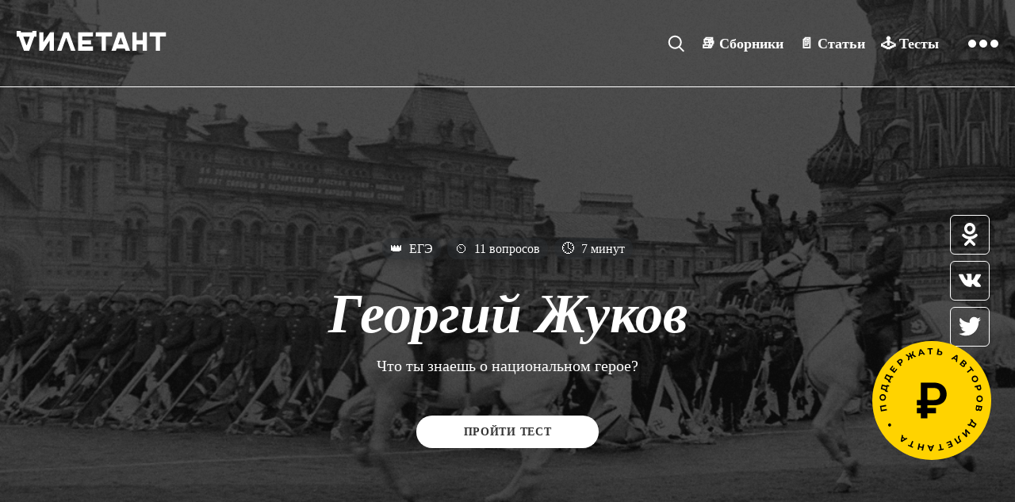

--- FILE ---
content_type: text/html; charset=UTF-8
request_url: https://diletant.media/state_exam/45295672/
body_size: 21857
content:
<!DOCTYPE html>
<html lang="ru">
<head><script data-skip-moving=true>(function(w,d,s,l,i){w[l]=w[l]||[];w[l].push({'gtm.start':
                new Date().getTime(),event:'gtm.js'});var f=d.getElementsByTagName(s)[0],
            j=d.createElement(s),dl=l!='dataLayer'?'&l='+l:'';j.async=true;j.src=
            'https://www.googletagmanager.com/gtm.js?id='+i+dl;f.parentNode.insertBefore(j,f);
        })(window,document,'script','dataLayer','GTM-MHNS796');</script><script src="https://yastatic.net/pcode/adfox/header-bidding.js" data-skip-moving="true"></script>
<script data-skip-moving="true">
    const adfoxBiddersMap = {
        'betweenDigital': '823827',
        'myTarget': '793069',
        'alfasense': '1140417'
    };
    var adUnits = [
       {
            code: 'adfox_1480668841618',
            sizes: [[ 240, 400 ]],
            bids: [
                {
                    bidder: 'betweenDigital',
                    params: {
                        placementId: 2689742
                    }
                },
                {
                    bidder: 'myTarget',
                    params: {
                        placementId: 221454
                    }
                }
            ]
        }      
    ];
    var userTimeout = 1000;
    window.YaHeaderBiddingSettings = {
        biddersMap: adfoxBiddersMap,
        adUnits: adUnits,
        timeout: userTimeout
    };
</script>
<script src="https://yastatic.net/pcode/adfox/loader.js" crossorigin="anonymous" data-skip-moving="true"></script>
    <title>Георгий Жуков</title>
    <meta http-equiv="Content-Type" content="text/html; charset=UTF-8" />
<meta name="keywords" content="жуков, генерал, вов, война, армия, сражения" />
<meta name="description" content="Что ты знаешь о национальном герое?" />
<link href="/bitrix/js/main/core/css/core.min.css?14545769192854" type="text/css" rel="stylesheet" />

<script type="text/javascript" data-skip-moving="true">(function(w, d, n) {var cl = "bx-core";var ht = d.documentElement;var htc = ht ? ht.className : undefined;if (htc === undefined || htc.indexOf(cl) !== -1){return;}var ua = n.userAgent;if (/(iPad;)|(iPhone;)/i.test(ua)){cl += " bx-ios";}else if (/Android/i.test(ua)){cl += " bx-android";}cl += (/(ipad|iphone|android|mobile|touch)/i.test(ua) ? " bx-touch" : " bx-no-touch");cl += w.devicePixelRatio && w.devicePixelRatio >= 2? " bx-retina": " bx-no-retina";var ieVersion = -1;if (/AppleWebKit/.test(ua)){cl += " bx-chrome";}else if ((ieVersion = getIeVersion()) > 0){cl += " bx-ie bx-ie" + ieVersion;if (ieVersion > 7 && ieVersion < 10 && !isDoctype()){cl += " bx-quirks";}}else if (/Opera/.test(ua)){cl += " bx-opera";}else if (/Gecko/.test(ua)){cl += " bx-firefox";}if (/Macintosh/i.test(ua)){cl += " bx-mac";}ht.className = htc ? htc + " " + cl : cl;function isDoctype(){if (d.compatMode){return d.compatMode == "CSS1Compat";}return d.documentElement && d.documentElement.clientHeight;}function getIeVersion(){if (/Opera/i.test(ua) || /Webkit/i.test(ua) || /Firefox/i.test(ua) || /Chrome/i.test(ua)){return -1;}var rv = -1;if (!!(w.MSStream) && !(w.ActiveXObject) && ("ActiveXObject" in w)){rv = 11;}else if (!!d.documentMode && d.documentMode >= 10){rv = 10;}else if (!!d.documentMode && d.documentMode >= 9){rv = 9;}else if (d.attachEvent && !/Opera/.test(ua)){rv = 8;}if (rv == -1 || rv == 8){var re;if (n.appName == "Microsoft Internet Explorer"){re = new RegExp("MSIE ([0-9]+[\.0-9]*)");if (re.exec(ua) != null){rv = parseFloat(RegExp.$1);}}else if (n.appName == "Netscape"){rv = 11;re = new RegExp("Trident/.*rv:([0-9]+[\.0-9]*)");if (re.exec(ua) != null){rv = parseFloat(RegExp.$1);}}}return rv;}})(window, document, navigator);</script>


<link href="/bitrix/cache/css/s1/diletant/template_5662bb63fa69577f909eebc499661760/template_5662bb63fa69577f909eebc499661760_v1.css?1758489952365601" type="text/css"  data-template-style="true" rel="stylesheet" />







<meta name="viewport" content="width=device-width, initial-scale=1, shrink-to-fit=no">
<meta http-equiv="x-ua-compatible" content="ie=edge">
<meta name="format-detection" content="telephone=no">
<link rel="apple-touch-icon" sizes="57x57" href="/local/templates/diletant/favicon/apple-icon-57x57.png">
<link rel="apple-touch-icon" sizes="60x60" href="/local/templates/diletant/favicon/apple-icon-60x60.png">
<link rel="apple-touch-icon" sizes="72x72" href="/local/templates/diletant/favicon/apple-icon-72x72.png">
<link rel="apple-touch-icon" sizes="76x76" href="/local/templates/diletant/favicon/apple-icon-76x76.png">
<link rel="apple-touch-icon" sizes="114x114" href="/local/templates/diletant/favicon/apple-icon-114x114.png">
<link rel="apple-touch-icon" sizes="120x120" href="/local/templates/diletant/favicon/apple-icon-120x120.png">
<link rel="apple-touch-icon" sizes="144x144" href="/local/templates/diletant/favicon/apple-icon-144x144.png">
<link rel="apple-touch-icon" sizes="152x152" href="/local/templates/diletant/favicon/apple-icon-152x152.png">
<link rel="apple-touch-icon" sizes="180x180" href="/local/templates/diletant/favicon/apple-icon-180x180.png">
<link rel="icon" type="image/png" sizes="192x192" href="/local/templates/diletant/favicon/android-icon-192x192.png">
<link rel="icon" type="image/png" sizes="32x32" href="/local/templates/diletant/favicon/favicon-32x32.png">
<link rel="icon" type="image/png" sizes="96x96" href="/local/templates/diletant/favicon/favicon-96x96.png">
<link rel="icon" type="image/png" sizes="16x16" href="/local/templates/diletant/favicon/favicon-16x16.png">
<meta name="theme-color" content="#ffffff">
<meta name="msapplication-TileColor" content="#ffffff">
<meta name="msapplication-TileImage" content="/local/templates/diletant/favicon/ms-icon-144x144.png">
<link rel="canonical" href="https://diletant.media/state_exam/45295672/" />
<link rel="preload" href="/local/templates/diletant/fonts/TinosRegular.woff" as="font" crossorigin="anonymous" />
<meta property="og:url" content="https://diletant.media/state_exam/45295672/">
<meta property="og:site_name" content="diletant.media">
<meta property="og:title" content="Георгий Жуков">
<meta property="og:description" content="Что ты знаешь о национальном герое?">
<meta property="og:image" content="https://diletant.media/upload/iblock/7d2/7d25628cceca67d00eebac222ba362d5.webp">
<meta property="og:image:width" content="1200">
<meta property="og:image:height" content="600">
<meta property="og:type" content="article">
<meta property="fb:admins" content="100002243378463">
<meta property="vk:app_id" content="4978173">
<meta name="twitter:card" content="summary_large_image">
<meta name="twitter:site" content="@Diletant_media">
<meta name="twitter:creator" content="@Diletant_media">



</head>
<body>
	<!-- Google Tag Manager (noscript) -->
	<noscript><iframe src="https://www.googletagmanager.com/ns.html?id=GTM-MHNS796" height="0" width="0" style="display:none;visibility:hidden"></iframe></noscript>
	<!-- End Google Tag Manager (noscript) -->
	<div id="panel"></div>
	<div class="site-wrapper padBot0">
		<!-- HEADER HOME -->
        <header class="header-main js-header-main" id="header">
    			<div class="header-main__section header-main__section_logo">
    				<a href="/" class="header-main__logo">
    					<svg>
    						<use x="0" y="0" xlink:href="#logo-home" />
    					</svg>
    				</a>
    			</div>

            <div class="header-main__section header-main__section_full header-main__section_news js-header-news">
	<div class="top-today ">
		<a href="/news/45389904/" class="top-today__link">
			<div class="top-today__img-wrap">
				<img src="/upload/resize_cache/iblock/5fe/80_80_2/5fe5b4203d24074a92f2cef022240874.webp" alt="" class="top-today__img">
			</div>
			<div class="top-today__content">
				<header class="top-today__head">
											<span class="top-today__category">Новости</span>
						<span class="top-today__published">15.01.2026</span>
									</header>

				<p class="top-today__text">
					<span class="top-today__label">Новые «Дилетантские чтения» состоятся 17 февраля</span>
				</p>
			</div>
		</a>
	</div>

	<div class="header-main-2lvl">
		<div class="header-main-2lvl__section">
							<a href="/sborniki/45389562/" class="header-main-2lvl__digest-link">
					<div class="header-main-2lvl__digest-title">Сборник</div>
					<p class="header-main-2lvl__digest-theme">Пираты</p>

					<div class="header-main-2lvl__digest-bg" style="background-image: linear-gradient(rgba(0, 0, 0, 0.6), rgba(0, 0, 0, 0.6)), url(/upload/resize_cache/iblock/cdd/422_122_2/cdd708cf6ccc2d349226efa710b9ef31.webp);"></div>
				</a>
					</div>
		<div class="header-main-2lvl__section">
			<div class="top-today top-today_2lvl">
				<a href="/news/45389104/" class="top-today__link">
					<div class="top-today__img-wrap">
						<img src="/upload/resize_cache/iblock/b65/80_80_2/b65ada5ffc55f4345813a5ed2ab96026.webp" alt="Британский музей собирает пожертвования, чтобы выкупить кулон эпохи Тюдоров" class="top-today__img">
					</div>
					<div class="top-today__content">
						<header class="top-today__head">
							<span class="top-today__category">Новости</span>
							<span class="top-today__published">10.12.2025</span>
						</header>

						<p class="top-today__text">
							<span class="top-today__label">Британский музей собирает пожертвования, чтобы выкупить кулон эпохи Тюдоров</span>
						</p>
					</div>
				</a>
			</div>
		</div>
		<div class="header-main-2lvl__section">
			<div class="top-today top-today_2lvl">
				<a href="/news/45389103/" class="top-today__link">
					<div class="top-today__img-wrap">
						<img src="/upload/resize_cache/iblock/b62/80_80_2/b624a95b0ce3aa5fa635c0f8924cbe1a.webp" alt="Отреставрированы выдающиеся фрески XIV века " class="top-today__img">
					</div>
					<div class="top-today__content">
						<header class="top-today__head">
							<span class="top-today__category">Новости</span>
							<span class="top-today__published">09.12.2025</span>
						</header>

						<p class="top-today__text">
							<span class="top-today__label">Отреставрированы выдающиеся фрески XIV века </span>
						</p>
					</div>
				</a>
			</div>
		</div>
	</div>
</div>

            <div class="header-main__section header-main__section_nav">
	<form method="post" action="/kartoteka/">
		<input type="hidden" name="what" value="">
	</form>
	<!-- MAIN NAV -->
	<div class="main-nav__wrapper">
		<a href="/search/" class="main-nav__link main-nav__link_search">
		   <span class="search-icon">
				<svg width="22" height="22" viewBox="0 0 22 22" fill="white" xmlns="http://www.w3.org/2000/svg"><path fill-rule="evenodd" clip-rule="evenodd" d="M2.79347 9.24636C2.79347 5.68252 5.68253 2.79346 9.24637 2.79346C12.8102 2.79346 15.6993 5.68252 15.6993 9.24636C15.6993 11.0865 14.929 12.7468 13.6933 13.9223C13.6541 13.9514 13.6165 13.9837 13.5809 14.0193C13.5655 14.0347 13.5507 14.0505 13.5365 14.0667C12.3963 15.0822 10.8934 15.6993 9.24637 15.6993C5.68253 15.6993 2.79347 12.8102 2.79347 9.24636ZM14.2254 16.078C12.8288 17.0975 11.1079 17.6993 9.24637 17.6993C4.57796 17.6993 0.793472 13.9148 0.793472 9.24636C0.793472 4.57795 4.57796 0.793457 9.24637 0.793457C13.9148 0.793457 17.6993 4.57795 17.6993 9.24636C17.6993 11.3322 16.9438 13.2415 15.6916 14.7157L20.4752 19.4994C20.8657 19.8899 20.8657 20.5231 20.4752 20.9136C20.0847 21.3041 19.4515 21.3041 19.061 20.9136L14.2254 16.078Z"></path></svg>
		   		<span class="main-nav__label">Поиск</span>
			</span>
		</a>
		<nav class="main-nav">
			<ul class="main-nav__inner">
				<li class="main-nav__item">
					<a href="/kartoteka/" class="main-nav__link main-nav__link_collections"
					   data-post="compilation">&#x1F4DA;&nbsp;<span class="main-nav__label">Сборники</span>
					</a>
				</li>
				<li class="main-nav__item">
					<a href="/kartoteka/" class="main-nav__link main-nav__link_articles"
					   data-post="article">&#x1F4C4;&nbsp;<span class="main-nav__label">Статьи</span>
					</a>
				</li>
				<li class="main-nav__item">
					<a href="/kartoteka/" class="main-nav__link main-nav__link_tests"
					   data-post="test">🕹️&nbsp;<span class="main-nav__label">Тесты</span>
					</a>
				</li>
			</ul>
		</nav>
	</div>
	<!-- /MAIN NAV -->

	<!-- EXTRA NAV -->
	<span class="extra-nav js-extra-nav">
		<span class="extra-nav__controls js-extra-nav-controls">
			<span class="extra-nav__dots">
				<span class="extra-nav__dots-item"></span>
				<span class="extra-nav__dots-item"></span>
				<span class="extra-nav__dots-item"></span>
			</span>
			<span class="extra-nav__close-btn"></span>
		</span>

		<div class="extra-nav__list">
			<div class="extra-nav__list-inner">
				<div class="extra-nav__list-section">
					<div class="extra-nav__list-item visible-mobile">
						<a href="/kartoteka/" class="extra-nav__list-link"
						   data-post="compilation">&#x1F4DA;&nbsp;<span class="extra-nav__list-label">Сборники</span>
						</a>
					</div>
					<div class="extra-nav__list-item visible-mobile">
						<a href="/kartoteka/" class="extra-nav__list-link"
						   data-post="article">&#x1F4C4;&nbsp;<span class="extra-nav__list-label">Статьи</span>
						</a>
					</div>
					<div class="extra-nav__list-item visible-mobile">
						<a href="/kartoteka/" class="extra-nav__list-link"
						   data-post="test">🕹️&nbsp;<span class="extra-nav__list-label">Тесты</span>
						</a>
					</div>
					<div class="extra-nav__list-item visible-mobile">
						<a href="/magazine/" class="extra-nav__list-link">&#x1F4D6;&nbsp;<span
								class="extra-nav__list-label">Журнал</span></a>
					</div>
					<div class="extra-nav__list-item visible-mobile">
						<a href="/kartoteka/" class="extra-nav__list-link">🗄️&nbsp;<span
								class="extra-nav__list-label">Картотека</span></a>
					</div>
				</div>

				<div class="extra-nav__list-section">
					<div class="extra-nav__list-item hide-mobile">
						<a href="/magazine/" class="extra-nav__list-link">&#x1F4D6;&nbsp;<span
								class="extra-nav__list-label">Журнал</span></a>
					</div>
					<div class="extra-nav__list-item hide-mobile">
						<a href="/kartoteka/" class="extra-nav__list-link">🗄️&nbsp;<span
								class="extra-nav__list-label">Картотека</span></a>
					</div>
					<div class="extra-nav__list-item">
						<a href="/info/" class="extra-nav__list-link">
							<span class="extra-nav__list-label">Информация</span>
						</a>
					</div>
					<div class="extra-nav__list-item">
						<a href="/ad/" class="extra-nav__list-link">
							<span class="extra-nav__list-label">Реклама</span>
						</a>
					</div>
				</div>
			</div>
		</div>
	</span>
	<!-- /EXTRA NAV -->
</div>

    	</header>
	<!-- /HEADER HOME -->


<div class="main main_transparent padBot0">
    <!-- TEST DESCRIPTION -->
    <section class="test-desc header-padding" style="background-image: linear-gradient(rgba(0, 0, 0, 0.6), rgba(0, 0, 0, 0.6)), url(/upload/iblock/7d2/7d25628cceca67d00eebac222ba362d5.webp); opacity: 1;">
        <div class="container">
            <div class="test-desc__inner">
                <header class="article-labels">
                    <div class="article-labels__inner article-labels__inner_center">
                                                    <a href="#" class="article-labels__item">
                                <span class="article-labels__icon">&#x1F451;</span>&nbsp;ЕГЭ                            </a>
                        
                                                <span class="article-labels__item">
              <span class="article-labels__icon">&#x23f2;</span>&nbsp;11&nbsp;вопросов                            </span>
                        
                                                <span class="article-labels__item">
              <span class="article-labels__icon">&#x1F553;</span>&nbsp;7&nbsp;минут                            </span>
                                            </div>
                </header>

                <h1 class="test-desc__title">Георгий Жуков</h1>

                                <div class="test-desc__text">
                    <p>Что ты знаешь о национальном герое?</p>
                </div>
                
                                <a href="/state_exam/45295672/pass/" class="test-desc__button js-start-button">Пройти тест</a>
                
                <div class="test-desc__extra">
                    <div class="test-desc__social">
                        <p class="test-desc__share-text test-desc__share-text_start">Поделиться <span class="test-desc__share-label">результатом:</span></p>

                        <ul class="socials-list socials-list_sticky">
                            <li class="socials-list__item">
                                <a href="#" class="socials-list__link" target="_blank" onclick="Share.odnoklassniki('https://diletant.media/state_exam/45295672/','Георгий Жуков');">
                                    <svg class="socials-list__logo">
                                        <use x="0" y="0" xlink:href="#odno-icon"></use>
                                    </svg>
                                </a>
                            </li>
                            <li class="socials-list__item">
                                <a href="#" class="socials-list__link" target="_blank" onclick="Share.vkontakte('https://diletant.media/state_exam/45295672/','Георгий Жуков https://diletant.media/state_exam/45295672/','https://diletant.media/upload/iblock/7d2/7d25628cceca67d00eebac222ba362d5.webp',''); return false;">
                                    <svg class="socials-list__logo">
                                        <use x="0" y="0" xlink:href="#vk-icon"></use>
                                    </svg>
                                </a>
                            </li>
							<!--
                            <li class="socials-list__item">
                                <a href="#" class="socials-list__link" target="_blank" onclick="Share.facebook('https://diletant.media/state_exam/45295672/','Георгий Жуков https://diletant.media/state_exam/45295672/','https://diletant.media/upload/iblock/7d2/7d25628cceca67d00eebac222ba362d5.webp','');">
                                    <svg class="socials-list__logo">
                                        <use x="0" y="0" xlink:href="#fb-icon"></use>
                                    </svg>
                                </a>
                            </li>
							-->
                            <li class="socials-list__item">
                                <a href="#" class="socials-list__link" target="_blank" onclick="Share.twitter('https://diletant.media/state_exam/45295672/','Георгий Жуков');">
                                    <svg class="socials-list__logo">
                                        <use x="0" y="0" xlink:href="#twitter-icon"></use>
                                    </svg>
                                </a>
                            </li>
                        </ul>
                    </div>
                </div>
            </div>
        </div>
    </section>
    <!-- /TEST DESCRIPTION -->
</div>

<script type="application/ld+json">
	{
	"@context": "http://schema.org/",
	"@type": "Article",
	"name": "Георгий Жуков",
	"description": "Что ты знаешь о национальном герое?",
	"url": "https://diletant.media/state_exam/45295672/",
	"articleBody": "Что ты знаешь о национальном герое?",
	"image": [
		"https://diletant.media/upload/iblock/7d2/7d25628cceca67d00eebac222ba362d5.webp"
	]
	}
</script>

	<!-- FOOTER MAIN -->
<footer class="footer-main footer-main_test">
	<section class="footer-main__section footer-main__section_data">
		<div class="container">
			<div class="footer-main__data-section footer-main__data-section_main">
				<a href="/" class="footer-main__logo">
					<svg>
						<use x="0" y="0" xlink:href="#logo-home" />
					</svg>
				</a>

				<p class="footer-main__socials-label">Мы&nbsp;в&nbsp;соцсетях:</p>

				<!-- SOCIALS LIST -->
				<ul class="socials-list socials-list_small">
					<li class="socials-list__item">
						<a href="https://ok.ru/diletant.media" class="socials-list__link" target="_blank">
							<svg class="socials-list__logo">
								<use x="0" y="0" xlink:href="#odno-icon" />
							</svg>
						</a>
					</li>
					<li class="socials-list__item">
						<a href="https://vk.com/diletant_media" class="socials-list__link" target="_blank">
							<svg class="socials-list__logo">
								<use x="0" y="0" xlink:href="#vk-icon" />
							</svg>
						</a>
					</li>
					<!--
					<li class="socials-list__item">
						<a href="https://www.facebook.com/diletant.media" class="socials-list__link" target="_blank">
							<svg class="socials-list__logo">
								<use x="0" y="0" xlink:href="#fb-icon" />
							</svg>
						</a>
					</li>
					-->
					<li class="socials-list__item">
						<a href="https://twitter.com/diletant_media" class="socials-list__link" target="_blank">
							<svg class="socials-list__logo">
								<use x="0" y="0" xlink:href="#twitter-icon" />
							</svg>
						</a>
					</li>
					<!--
					<li class="socials-list__item">
						<a href="https://www.instagram.com/diletant_media/" class="socials-list__link" target="_blank">
							<svg class="socials-list__logo">
								<use x="0" y="0" xlink:href="#insta-icon"></use>
							</svg>
						</a>
					</li>
					-->
					<li class="socials-list__item">
						<a href="https://t-do.ru/diletantmagazine" class="socials-list__link" target="_blank">
							<svg class="socials-list__logo">
								<use x="0" y="0" xlink:href="#tg-icon" />
							</svg>
						</a>
					</li>
					<!--
					<li class="socials-list__item">
						<a href="https://www.tiktok.com/@diletantmedia" class="socials-list__link" target="_blank">
							<svg class="socials-list__logo">
								<use x="0" y="0" xlink:href="#tiktok2" />
							</svg>
						</a>
					</li>
					-->
					<li class="socials-list__item">
						<a href="https://zen.yandex.ru/diletant.media" class="socials-list__link" target="_blank">
							<svg class="socials-list__logo">
								<use x="0" y="0" xlink:href="#yandex-zen" />
							</svg>
						</a>
					</li>
				</ul>
				<!-- /SOCIALS LIST -->
			</div>

			<div class="footer-main__data-section footer-main__data-section_data">
				<div class="footer-main__item-wrap">
					<div class="footer-main__item">
						<h4 class="footer-main__title">Рубрикатор</h4>

						<ul class="footer-nav-list">
							<li class="footer-nav-list__item">
								<a href="/kartoteka/?what=compilation" class="footer-nav-list__link">&#x1F4DA;&nbsp;сборники</a>
							</li>
							<li class="footer-nav-list__item">
								<a href="/kartoteka/?what=article" class="footer-nav-list__link">&#x1F4C4;&nbsp;статьи</a>
							</li>
							<li class="footer-nav-list__item">
								<a href="/kartoteka/?what=test" class="footer-nav-list__link">🕹️&nbsp;тесты</a>
							</li>
							<li class="footer-nav-list__item">
								<a href="/magazine/" class="footer-nav-list__link">&#x1F4D6;&nbsp;журнал</a>
							</li>
						</ul>
					</div>

					<div class="footer-main__item">
						<h4 class="footer-main__title">Контакты</h4>

						<ul class="footer-list">
							<li class="footer-list__item">
								<div>по&nbsp;вопросам подписки</div>
								<a href="mailto:podpiska@diletant.media" class="gold-link">podpiska@diletant.media</a>
							</li>
							<li class="footer-list__item">
								<div>по&nbsp;общим вопросам</div>
								<a href="mailto:info@diletant.media" class="gold-link">info@diletant.media</a>
							</li>
						</ul>
					</div>

					<div class="footer-main__item">
						<h4 class="footer-main__title">Информация</h4>

						<ul class="footer-list">
							<li class="footer-list__item">
								<a href="/info/#termsofuse" class="footer-list__link">пользовательское соглашение</a>
							</li>
							<li class="footer-list__item">
								<a href="/ad/" class="footer-list__link">реклама на&nbsp;сайте</a>
							</li>
						</ul>
					</div>
				</div>
			</div>
		</div>
	</section>

	<section class="footer-main__section footer-main__section_notice">
		<div class="container">
			<div id="comp_0f7c11d4c39f204098d63e0cbfb7af1d">
Нашли ошибку или опечатку ?<br/> Выделите ее и нажмите Ctrl+Enter

<a class="popup-modal mfp-hide" href="#error">Open modal</a>

<div id="error" class="modal modal--error mfp-hide">
	<div class="modal__top">
		<button class="modal__close-button popup-modal-dismiss mfp-close" href="#"></button>
	</div>
	<div class="modal__content">
		<p>году оценила напиток на 9,4 балла из 10. Сообщается, что его букет включает «ноты орехов</p>
		<form class="modal__error-form" action="/local/components/diletant/void/templates/find_error/ajax.php">
			<input type="text" name="comment" class="modal__input" placeholder="Комментарий">
			<button type="submit" class="modal__submit">Отправить</button>
			<input type="hidden" name="text">
			<input type="hidden" name="url">
		</form>
	</div>
</div></div>		</div>
	</section>
    	<section class="footer-main__section footer-main__section_copyrights">
		<div class="container">
			<div class="footer-main__credits-section">
				<div class="footer-main__credits-item">
					<div class="footer-main__credits">
						<p>Свидетельство о&nbsp;регистрации СМИ Эл &#8470;ФС77-62623 выдано федеральной службой по&nbsp;надзору в&nbsp;сфере связи, информационных технологий и&nbsp;массовых коммуникаций (Роскомнадзор) 31.07.2015 При полном или частичном
							использовании материалов ссылка на&nbsp;&laquo;Дилетант&raquo; обязательна. Для сетевых изданий обязательна гиперссылка на&nbsp;сайт &laquo;Дилетант&raquo;&nbsp;&mdash; diletant.media. Разработано в <a href="https://nota.media/" style="color: #fff;">notamedia</a></p>
						<div class="footer-main__info">
							<p>Знак информационной продукции:</p>
							<span class="footer-main__info-logo"></span>
						</div>
						<div class="footer-main__contacts">
							<p>Главный редактор: Денис Алексеевич Загорский</p>
							<p>Контакты редакции:
								<a href="mailto:boss@diletant.media" class="footer-main__link">boss@diletant.media</a>,
								<a href="tel:+79856493346" class="footer-main__link">+7 (985) 649-33-46</a>
							</p>
							<p>Наименование учредителя: ООО «Образование - 21 век»</p>
						</div>
					</div>
				</div>

				<div class="footer-main__credits-item">
					<span class="footer-main__age-limit">16+</span>
				</div>
			</div>
		</div>
	</section>
	</div>
</footer>
<!-- /FOOTER MAIN -->
</div>
<!-- /WRAPPER -->


<div style="display: none;">
    <!DOCTYPE svg PUBLIC "-//W3C//DTD SVG 1.1//EN" "http://www.w3.org/Graphics/SVG/1.1/DTD/svg11.dtd"><svg xmlns="http://www.w3.org/2000/svg" xmlns:xlink="http://www.w3.org/1999/xlink"><symbol viewBox="22.76 23.76 1654.483 1654.48" id="audio" xmlns="http://www.w3.org/2000/svg"><g><path d="M850 23.839c-7.149 0-14.194-.178-21.295 0C381.696 35.157 22.76 401.325 22.76 851.032c0 456.855 370.376 827.209 827.241 827.209 456.873 0 827.242-370.354 827.242-827.193C1677.241 394.199 1306.874 23.839 850 23.839m0 1488.953c-365.489 0-661.792-296.256-661.792-661.744 0-365.472 296.304-661.759 661.792-661.759 365.504 0 661.792 296.288 661.792 661.759 0 365.472-296.288 661.744-661.792 661.744"></path><path d="M616.006 1337.584l677.795-486.585-681.269-486.585z"></path></g></symbol><symbol viewBox="0 0 15 15" id="card-title-logo" xmlns="http://www.w3.org/2000/svg"><path d="M7.493 1.09H3.26c-.081 0-.109-.026-.109-.108V0H0v4.09c0 .124.068.178.203.178h1.474L5.505 15h3.99l3.814-10.732h1.488c.135 0 .203-.054.203-.177V0h-3.152v.982c0 .082-.04.109-.121.109H7.493zm0 9.764c-.08 0-.149-.054-.176-.15l-2.19-6.177c-.028-.068-.028-.122.013-.177a.192.192 0 0 1 .162-.082h4.396c.068 0 .108.027.149.082.04.055.054.11.027.177l-2.191 6.177c-.027.096-.095.15-.19.15z"></path></symbol><symbol viewBox="0 0 25.03 25" id="custom" xmlns="http://www.w3.org/2000/svg"><defs><style>.ccls-1{fill-rule:evenodd}</style></defs><path class="ccls-1" d="M18.34-.01a7.052 7.052 0 0 0-7.25 9.08L.99 19.15a3.408 3.408 0 0 0 4.82 4.82l10.1-10.08a7.073 7.073 0 0 0 8.69-9.18.66.66 0 0 0-1.02-.24l-3.05 3.07a2.178 2.178 0 0 1-3.08-3.08L20.5 1.4a.643.643 0 0 0-.23-1.01 6.776 6.776 0 0 0-1.93-.4z"></path></symbol><symbol viewBox="0 0 96.124 96.123" id="fb-icon" xmlns="http://www.w3.org/2000/svg"><path d="M72.089.02L59.624 0C45.62 0 36.57 9.285 36.57 23.656v10.907H24.037a1.96 1.96 0 0 0-1.96 1.961v15.803a1.96 1.96 0 0 0 1.96 1.96H36.57v39.876a1.96 1.96 0 0 0 1.96 1.96h16.352a1.96 1.96 0 0 0 1.96-1.96V54.287h14.654a1.96 1.96 0 0 0 1.96-1.96l.006-15.803a1.963 1.963 0 0 0-1.961-1.961H56.842v-9.246c0-4.444 1.059-6.7 6.848-6.7l8.397-.003a1.96 1.96 0 0 0 1.959-1.96V1.98A1.96 1.96 0 0 0 72.089.02z"></path></symbol><symbol viewBox="0 0 477.175 477.175" id="icon-arrow-back" xmlns="http://www.w3.org/2000/svg"><path d="M145.188 238.575l215.5-215.5c5.3-5.3 5.3-13.8 0-19.1s-13.8-5.3-19.1 0l-225.1 225.1c-5.3 5.3-5.3 13.8 0 19.1l225.1 225c2.6 2.6 6.1 4 9.5 4s6.9-1.3 9.5-4c5.3-5.3 5.3-13.8 0-19.1l-215.4-215.5z"></path></symbol><symbol viewBox="0 0 17 17" id="icon-close" xmlns="http://www.w3.org/2000/svg"><path d="M10.793 8.5l5.732-5.733A1.62 1.62 0 1 0 14.232.475L8.5 6.208 2.768.475A1.622 1.622 0 0 0 .475 2.767L6.207 8.5l-5.73 5.732a1.62 1.62 0 1 0 2.292 2.293l5.73-5.732 5.73 5.732a1.623 1.623 0 0 0 2.294-2.293L10.794 8.5z"></path></symbol><symbol viewBox="0 0 31.112 31.112" id="icon-cross" xmlns="http://www.w3.org/2000/svg"><path d="M31.112 1.414L29.698 0 15.556 14.142 1.414 0 0 1.414l14.142 14.142L0 29.698l1.414 1.414L15.556 16.97l14.142 14.142 1.414-1.414L16.97 15.556z"></path></symbol><symbol viewBox="0 -76 512 512" id="icon-filter" xmlns="http://www.w3.org/2000/svg"><path d="M426.324 39.61C419.79 16.77 398.738 0 373.828 0s-45.96 16.77-52.5 39.61H0v30h321.332c6.535 22.835 27.586 39.609 52.496 39.609s45.961-16.774 52.5-39.61H512v-30zm-52.496 39.609c-13.57 0-24.61-11.04-24.61-24.61S360.263 30 373.829 30c13.57 0 24.61 11.04 24.61 24.61s-11.04 24.609-24.61 24.609zm0 0M96.152 125.48c-24.91 0-45.96 16.774-52.496 39.61H0v30h43.656c6.535 22.84 27.59 39.61 52.5 39.61s45.961-16.77 52.496-39.61H512v-30H148.652c-6.535-22.836-27.59-39.61-52.5-39.61zm0 79.22c-13.566 0-24.605-11.04-24.605-24.61 0-13.567 11.039-24.61 24.605-24.61 13.57 0 24.61 11.043 24.61 24.61 0 13.57-11.04 24.61-24.61 24.61zm0 0M264.41 250.965c-24.91 0-45.965 16.77-52.5 39.61H0v30h211.91c6.535 22.835 27.59 39.609 52.5 39.609 24.906 0 45.961-16.774 52.496-39.61H512v-30H316.906c-6.535-22.84-27.59-39.61-52.496-39.61zm0 79.219c-13.57 0-24.61-11.04-24.61-24.61s11.04-24.61 24.61-24.61c13.567 0 24.61 11.04 24.61 24.61s-11.04 24.61-24.61 24.61zm0 0"></path></symbol><symbol viewBox="0 0 20 20" id="icon-menu" xmlns="http://www.w3.org/2000/svg"><path d="M0 0h20v4H0zm0 8h20v4H0zm0 8h20v4H0z"></path></symbol><symbol viewBox="0 0 31 31" id="icon-rhomb"><path d="M15.556 1.414l14.142 14.142-14.142 14.142L1.414 15.556z"></path></symbol><symbol viewBox="0 0 1200 1200" id="insta-icon" xmlns="http://www.w3.org/2000/svg"><path d="M984.738 50H215.262c-82.138 0-148.671 70.173-148.671 156.691v786.595c0 86.541 66.533 156.714 148.671 156.714h769.477c82.138 0 148.671-70.173 148.671-156.714V206.691C1133.409 120.173 1066.877 50 984.738 50zM814.506 209.429s2.715-30.219 30.152-30.219h148.146s27.351 2.783 27.351 27.481v153.604s-5.435 23.294-23.316 23.294H841.943s-27.436-1.337-27.436-28.774V209.429zM601.667 390.864c116.325 0 210.644 94.346 210.644 210.604 0 116.302-94.319 210.581-210.644 210.581-116.239 0-210.559-94.279-210.559-210.581.001-116.258 94.32-210.604 210.559-210.604zm421.203 597.862s-1.925 31.951-32.082 31.951H207.811s-30.596-5.808-30.596-30.591c0-24.698 1.055-476.389 1.055-476.389h103.964s-59.257 203.44 106.33 339.881c0 0 88.188 80.406 218.974 78.193 0 0 158.841-6.75 244.835-116.217 0 0 110.364-129.646 69.513-304.33h100.984v477.502z"></path></symbol><symbol viewBox="0 0 8352 1717" shape-rendering="geometricPrecision" text-rendering="geometricPrecision" image-rendering="optimizeQuality" clip-rule="evenodd" id="logo" xmlns="http://www.w3.org/2000/svg"><defs><style>.lfil0{fill:#000;fill-rule:nonzero}</style></defs><g id="lLayer_x0020_1"><g id="l_1034153664"><path class="lfil0" d="M1259 1689h17l101-120v119h59v-241h-18l-100 115v-112h-59v239zm226-120c0 18 2 35 7 50s12 28 21 38c9 11 20 19 33 25s27 9 42 9c9 0 18-1 26-4 9-2 17-5 25-10s15-11 22-18c6-8 11-17 16-27 4-10 7-22 8-36h-57c-1 9-4 16-7 21-4 6-9 10-14 13-6 3-12 4-18 4-9 0-17-3-24-8-7-6-12-13-16-23s-6-21-6-34c0-14 2-25 6-35s9-18 16-23c6-6 14-9 23-9 10 0 19 3 25 9 7 5 12 14 15 26h57c-2-12-5-24-9-34s-10-18-16-25c-7-7-14-13-22-18-7-5-16-8-24-11-9-2-17-3-26-3-15 0-29 3-42 9s-24 14-33 25-16 24-21 39-7 31-7 50zm231-119v54h47v184h57v-184h47v-54h-151zm392 119c0-19-2-36-7-51s-12-27-21-38c-10-11-21-19-33-25-13-6-27-9-43-9-15 0-30 3-42 9-13 6-24 14-33 25-10 11-17 23-22 38s-7 32-7 51c0 18 2 35 7 50s12 28 22 38c9 11 20 19 33 25 12 6 27 9 42 9 16 0 30-3 43-9 12-6 23-14 33-25 9-10 16-23 21-38s7-32 7-50zm-150 0c0-13 2-24 6-34 4-9 9-17 16-22 7-6 15-8 24-8s17 2 24 8c6 5 12 13 15 22 4 10 6 21 6 34 0 12-2 24-6 33-3 10-9 17-15 23-7 5-15 8-24 8s-17-3-24-8c-7-6-12-13-16-23-4-9-6-21-6-33zm199-119v237h59v-63h25c12 0 23-2 33-6 9-4 18-9 25-17 7-7 12-16 16-27 4-10 6-22 6-35 0-14-2-26-5-37-4-11-9-20-16-28s-16-14-25-18c-10-4-22-6-34-6h-84zm58 122v-69h26c5 0 9 2 12 5 4 2 7 6 9 11 1 5 2 11 2 18s-1 13-2 18c-2 5-5 9-9 12-3 3-7 5-12 5h-26zm150 117h18l101-120v119h59v-241h-19l-100 115v-112h-59v239zm328-1h59v-238h-59v97c-10 2-19 2-26 0-6-3-11-7-14-13-2-5-4-12-4-21v-63h-59v63c0 16 2 30 7 42 4 13 11 23 19 31 9 8 20 13 33 17 13 3 27 4 44 2v83zm176-184h69v-54h-128v238h131v-57h-72v-39h63v-54h-63v-34zm114 65c0 18 2 35 7 50s12 28 21 38c9 11 20 19 33 25 12 6 26 9 42 9 9 0 18-1 26-4 9-2 17-5 25-10s15-11 21-18c7-8 12-17 16-27s7-22 9-36h-57c-1 9-4 16-8 21-3 6-8 10-13 13-6 3-12 4-19 4-9 0-17-3-24-8-6-6-12-13-15-23-4-10-6-21-6-34 0-14 2-25 6-35 3-10 9-18 15-23 7-6 15-9 24-9 10 0 18 3 25 9 7 5 12 14 15 26h56c-1-12-4-24-8-34-5-10-10-18-16-25-7-7-14-13-22-18s-16-8-24-11c-9-2-18-3-26-3-16 0-30 3-42 9-13 6-24 14-33 25s-16 24-21 39-7 31-7 50zm305-119h-59v238h59v-91h15c3-1 5-1 6-1l41 92h66v-10c-9-17-19-35-28-53s-18-35-27-53c5-7 10-16 14-26 4-11 7-23 10-37 1-5 3-9 5-11 2-3 5-5 7-6 3 0 7-1 10 0v-42c-12-3-23-4-32-3-8 1-16 4-22 8s-11 9-14 16c-4 6-6 12-7 20-2 9-4 17-6 24-1 6-3 11-5 15-1 4-4 7-6 9l-9 3c-3 0-6 1-10 1h-8v-93zm171 239h17l101-120v119h59v-241h-18l-100 115v-112h-59v239zm283-309c0 12 2 21 6 29 5 8 11 14 18 19 8 4 17 6 26 6 10 0 19-2 27-6 7-5 13-11 18-19 4-8 7-17 7-29l-30-4c-1 4-2 7-4 9-2 3-5 5-8 6s-6 2-10 2-7-1-10-2-6-3-7-6c-2-2-3-5-3-9l-30 4zm-47 309h18l101-120v119h59v-241h-19l-100 115v-112h-59v239zm583-1h67v-6l-55-110c5-7 9-16 13-27 3-11 7-23 9-37 1-5 3-9 6-12 2-2 5-4 8-5 4 0 7 0 10 1v-42c-9-2-17-3-25-4-8 0-16 2-23 4-7 3-13 8-17 14-5 7-9 16-10 27-1 4-2 8-3 13-1 4-2 9-3 13-2 5-4 9-6 12-2 4-4 7-7 9-2 2-5 3-8 3-2 1-6 1-9 1v-92h-59v92c-3 0-6 0-9-1-3 0-5-1-7-3-3-2-6-5-8-9-2-3-4-7-5-12-2-4-3-9-4-13-1-5-1-9-2-13-2-11-5-20-10-27-5-6-11-11-18-14-7-2-14-4-23-4-8 1-16 2-25 4v42c3-1 7-1 10-1 3 1 6 3 9 5 2 3 4 7 5 12 2 9 4 18 6 26s5 15 7 21c3 7 6 12 10 17l-55 110v6h66l40-92c2 0 3 1 4 1h4c2 0 3 1 5 1v90h59v-90c2 0 4-1 5-1h4c1 0 3-1 5-1l39 92zm89-234l68 150-6 17c-2 6-4 10-6 13s-4 5-6 7c-3 1-6 2-9 2s-6 0-9-1-6-2-10-4l-7 44c8 3 16 6 24 7 7 2 14 2 20 2 10 0 19-2 27-7 8-4 15-11 21-20s12-20 17-32l69-179v-3h-63l-21 57c-2 7-4 15-6 23s-3 16-4 25h-1c-1-9-3-18-5-26-1-8-3-15-6-22l-23-57h-64v4zm229-4v237h58v-63h26c12 0 23-2 33-6 9-4 18-9 25-17 7-7 12-16 16-27 4-10 6-22 6-35 0-14-2-26-5-37-4-11-9-20-16-28s-16-14-26-18-21-6-33-6h-84zm57 122v-69h27c5 0 9 2 12 5 4 2 7 6 8 11 2 5 3 11 3 18s-1 13-3 18c-1 5-4 9-8 12-3 3-7 5-12 5h-27zm264 20v96h59v-238h-59v86h-54v-86h-59v238h59v-96h54zm307 96v-4l-91-238h-29l-92 238v4h62l10-30h68l11 30h61zm-123-78c3-8 5-15 6-21 2-6 3-12 5-17 1-4 2-9 3-14s2-10 3-16l3 15c1 4 2 9 3 14s3 10 5 17c1 6 4 13 6 22h-34zm137 78h64l28-80c3-9 6-19 9-29 3-11 6-21 8-32 3 11 6 21 8 31 3 11 7 21 10 30l29 80h63v-2l-95-240h-30l-94 240v2zm371 29h51v-29h104v29h50v-82h-19l-70-189h-29l-68 189h-19v82zm125-83h-46l13-43c2-8 3-15 5-23 1-8 3-16 4-25 2 8 4 17 5 24l6 24 13 43zm102 54h64l27-80c4-9 7-19 10-29 3-11 5-21 8-32 3 11 5 21 8 31 3 11 6 21 10 30l29 80h63v-2l-95-240h-30l-94 240v2zm240-4v3h64l31-74h22v74h59v-237h-84c-12 0-23 2-33 5-10 4-19 10-26 17s-13 16-17 26c-3 10-5 21-5 33 0 9 1 18 3 26s5 16 9 23c5 7 10 13 17 18l-40 86zm118-122h-25c-5 0-9-1-13-4-4-2-6-6-8-10-2-5-3-10-3-16s1-11 3-15 4-8 8-10 8-4 13-4h25v59zm406-44c0-14-3-26-9-37-6-10-14-18-24-23-11-6-23-8-38-8h-87v238h95c14 0 27-3 37-9 11-6 19-14 25-24s9-23 9-37c0-7-1-14-3-21-3-7-6-13-10-19-5-6-10-11-17-15 6-4 10-8 13-13 4-5 6-11 7-17 2-5 2-10 2-15zm-100 25v-41h24c6 0 10 2 13 6 4 4 5 9 5 16 0 6-2 10-5 14-3 3-7 5-13 5h-24zm0 91v-42h32c4 0 6 1 9 3s5 4 6 7c2 4 3 7 3 12 0 4-1 8-3 11-1 3-3 5-6 7-3 1-5 2-9 2h-32zm147-65c0 18 2 35 7 50s12 28 21 38c9 11 20 19 33 25s27 9 42 9c9 0 18-1 26-4 9-2 17-5 25-10s15-11 21-18c7-8 12-17 16-27 5-10 8-22 9-36h-57c-1 9-4 16-7 21-4 6-9 10-14 13-6 3-12 4-18 4-10 0-18-3-24-8-7-6-12-13-16-23s-6-21-6-34c0-14 2-25 6-35s9-18 16-23c6-6 14-9 23-9 10 0 19 3 25 9 7 5 12 14 15 26h57c-2-12-5-24-9-34s-10-18-16-25c-7-7-14-13-22-18-7-5-16-8-24-11-9-2-17-3-26-3-15 0-29 3-42 9s-24 14-33 25-16 24-21 39-7 31-7 50zm305-65h70v-54h-128v238h130v-57h-72v-39h64v-54h-64v-34zm203 13c-2-5-3-10-5-15-1-5-3-9-5-13l-19-39h-63v2l56 109-64 125v2h67l20-45c2-3 3-6 5-10 1-5 3-9 4-13 1-5 3-9 4-13h1c1 6 3 12 5 19 2 6 4 12 6 17l21 45h67v-2l-64-125 57-109v-2h-64l-19 39c-2 4-4 9-5 13-2 5-3 9-5 15zM554 80H241c-6 0-8-2-8-8V0H0v300c0 9 5 13 15 13h109l283 787h295l282-787h110c10 0 15-4 15-13V0H876v72c0 6-3 8-9 8H554zm0 716c-6 0-11-4-13-11L379 332c-2-5-2-9 1-13s7-6 12-6h325c5 0 8 2 11 6s4 8 2 13L568 785c-2 7-7 11-14 11zM1502 75v535c0 2 0 3 1 4 1 0 2-1 3-3l363-536h212v1025h-234V534c0-2 0-3-1-4-1 0-2 0-3 2l-367 568h-208V75h234zM3290 1098h-249l-252-699c-2-7-6-10-14-10-7 0-12 3-13 10l-252 699h-249L2630 73h291l369 1025zM3685 312c-8 0-12 3-12 11v181c0 9 4 13 12 13h476v233h-476c-8 0-12 4-12 13v90c0 8 4 11 12 11h588v234h-834V75h834v237h-588zM5332 75v234h-324c-7 0-11 3-11 10v781h-234V319c0-7-3-10-10-10h-326V75h905zM6344 1100h-248l-38-104c-2-7-7-10-14-10h-441c-6 0-11 3-13 10l-37 104h-249L5673 75h303l368 1025zm-659-367c-2 5-2 9 1 13s7 6 12 6h253c12 0 17-7 13-19l-126-351c-3-7-8-10-14-10-7 0-12 3-14 10l-125 351zM7288 75v1025h-234V767c0-9-4-14-14-14h-310c-9 0-13 5-13 14v333h-235V75h235v429c0 10 4 15 13 15h310c10 0 14-5 14-15V75h234zM8352 75v234h-325c-7 0-10 3-10 10v781h-234V319c0-7-4-10-11-10h-326V75h906zM1043 1521c14 0 26 11 26 26 0 14-12 26-26 26H437c-14 0-26-12-26-26 0-15 12-26 26-26h606zM7999 1521c14 0 26 11 26 26 0 14-12 26-26 26h-607c-14 0-26-12-26-26 0-15 12-26 26-26h607z"></path></g></g></symbol><symbol viewBox="0 0 190 25" id="logo-home" xmlns="http://www.w3.org/2000/svg"><path d="M12.55 1.818H5.46c-.137 0-.182-.045-.182-.182V0H0v6.818c0 .205.113.296.34.296h2.469L9.219 25h6.684L22.29 7.114h2.491c.227 0 .34-.091.34-.296V0h-5.278v1.636c0 .137-.068.182-.204.182h-7.09zm0 16.273c-.136 0-.25-.091-.295-.25L8.585 7.545c-.045-.113-.045-.204.023-.295a.323.323 0 0 1 .272-.136h7.362c.113 0 .181.045.25.136.067.09.09.182.045.295l-3.67 10.296c-.045.159-.159.25-.317.25zM34.025 1.705v12.159c0 .045 0 .068.023.09.023 0 .045-.022.068-.068l8.223-12.181h4.803V25H41.84V12.136c0-.045 0-.068-.023-.09-.023 0-.045 0-.068.045L33.436 25h-4.711V1.705h5.3zm40.504 23.25h-5.64l-5.71-15.887c-.045-.159-.135-.227-.317-.227-.158 0-.271.068-.294.227l-5.709 15.887h-5.64l8.359-23.296h6.592l8.359 23.296zM83.477 7.09c-.181 0-.272.07-.272.25v4.114c0 .205.09.296.272.296H94.26v5.295H83.477c-.181 0-.272.091-.272.296v2.045c0 .182.09.25.272.25h13.32v5.319H77.904V1.704h18.893V7.09h-13.32zm37.309-5.385v5.318h-7.339c-.159 0-.25.068-.25.227V25h-5.3V7.25c0-.16-.068-.227-.227-.227h-7.385V1.705h20.501zM143.712 25h-5.618l-.861-2.364c-.046-.159-.159-.227-.317-.227h-9.99a.288.288 0 0 0-.295.227L125.793 25h-5.641l8.359-23.295h6.864L143.712 25zm-14.929-8.34c-.045.113-.045.204.023.294a.322.322 0 0 0 .272.137h5.731c.272 0 .385-.16.294-.432l-2.854-7.977c-.068-.16-.181-.227-.317-.227-.159 0-.272.068-.317.227l-2.832 7.977zm36.313-14.955V25h-5.301v-7.568c0-.205-.09-.318-.317-.318h-7.022c-.204 0-.295.113-.295.318V25h-5.323V1.705h5.323v9.75c0 .227.091.34.295.34h7.022c.227 0 .317-.113.317-.34v-9.75h5.301zm24.101 0v5.318h-7.362c-.158 0-.226.068-.226.227V25h-5.301V7.25c0-.16-.091-.227-.249-.227h-7.385V1.705h20.523z"></path></symbol><symbol viewBox="0 0 512.008 512.008" id="odno-icon" xmlns="http://www.w3.org/2000/svg"><path d="M256.002 0c-70.592 0-128 57.408-128 128s57.408 128 128 128 128-57.408 128-128-57.408-128-128-128zm0 192c-35.296 0-64-28.704-64-64s28.704-64 64-64 64 28.704 64 64-28.704 64-64 64z"></path><path d="M425.73 252.448c-12.512-12.512-32.736-12.512-45.248 0-68.608 68.608-180.288 68.608-248.928 0-12.512-12.512-32.736-12.512-45.248 0s-12.512 32.736 0 45.28c39.808 39.808 90.272 62.496 142.304 68.416l-91.232 91.232c-12.512 12.512-12.512 32.736 0 45.248s32.736 12.512 45.248 0l73.376-73.376 73.376 73.376A31.912 31.912 0 0 0 352.002 512a31.912 31.912 0 0 0 22.624-9.376c12.512-12.512 12.512-32.736 0-45.248l-91.232-91.232c52.032-5.92 102.496-28.608 142.304-68.416 12.512-12.512 12.512-32.768.032-45.28z"></path></symbol><symbol viewBox="0 0 22.5 18.72" id="paper-plane" xmlns="http://www.w3.org/2000/svg"><defs><style>.ocls-1{fill:#fff;fill-rule:evenodd}</style></defs><path id="oShape_1092_copy" data-name="Shape 1092 copy" class="ocls-1" d="M833.143 1412.23a.377.377 0 0 0-.351-.09l-21.8 7a.347.347 0 0 0-.237.28.334.334 0 0 0 .147.33l5.13 3.49 1.079 6.89a.025.025 0 0 0 0 .02v.01l.008.03c.002.01 0 0 .006.01a.07.07 0 0 1 .008.01c0 .01 0 .01.006.01a.038.038 0 0 0 .008.02.018.018 0 0 1 .006.01c0 .01.008.01.011.02s0 0 0 .01a.038.038 0 0 1 .02.02l.006.01c.006.01.011.01.016.01v.01h.006s.011.01.016.01.006.01.009.01.011.01.016.01.006 0 .009.01a.023.023 0 0 1 .022.01h.014c.006 0 .011.01.017.01a.014.014 0 0 1 .014.01h.028s.011.01.016.01h.14a.07.07 0 0 1 .008-.01h.036a.016.016 0 0 1 .017-.01.014.014 0 0 0 .014-.01.017.017 0 0 0 .019-.01h.014a.126.126 0 0 1 .02-.02h.011c0-.01.011-.01.017-.02h.008l.025-.03 3.363-3.64 6.111 4.16a.349.349 0 0 0 .2.06.433.433 0 0 0 .114-.02.342.342 0 0 0 .217-.23l5.517-18.06a.345.345 0 0 0-.081-.34zm-1.393.65l-15.393 9.75-4.477-3.05zm-12.364 12.14v.01s-.009.01-.012.01a.039.039 0 0 0-.014.02l-.008.01a.039.039 0 0 0-.014.02v.01a.071.071 0 0 0-.012.02v.01l-1.691 3.74-.889-5.66 14.254-9.58zm-.733 3.25l1.123-2.48.719.49zm8.532 1.72l-7.01-4.77 12-11.57z" transform="translate(-810.75 -1412.16)"></path></symbol><symbol viewBox="0 0 26 23" id="print" xmlns="http://www.w3.org/2000/svg"><defs><style>.pcls-1{fill:#30363b;fill-rule:evenodd}</style></defs><path class="pcls-1" d="M3.01 9.01C3.01 5.52 2.835 6 4.992 6V1.19A1.18 1.18 0 0 1 6.16 0h13.679a1.18 1.18 0 0 1 1.168 1.19V6c2.157 0 1.982-.38 1.982 3.1C23.995 9.1 26 8.78 26 10.28v6.61a1.172 1.172 0 0 1-1.164 1.17h-3.86v3.75A1.187 1.187 0 0 1 19.808 23H6.191a1.187 1.187 0 0 1-1.168-1.19v-3.78h-3.86a.962.962 0 0 1-1.164-.89v-6.96a1.172 1.172 0 0 1 1.164-1.17H3.01zm.982-2v2h.994v-2h-.994zm18.015 0h-1v2h1v-2zm-1.031 9.16v.88l4.039-.06v-7H.984v7l4.039.06c0-.62-.214-2.07 1.168-2.07h13.867a.782.782 0 0 1 .914.85zm-.985 5.78l-.009-6.04H6.013v6.04h13.983zM6.008 1.01v8.01h13.983V1.01H6.008zM21.559 12a.509.509 0 1 1 0-1.01h1.869a.509.509 0 1 1 0 1.01h-1.869z"></path></symbol><symbol viewBox="0 0 1200 1200" id="rss-icon" xmlns="http://www.w3.org/2000/svg"><path d="M50 77.054l12.185 197.532c481.644-.74 880.361 376.093 898.81 833.157L1150 1104.61C1131.466 543.866 643.032 76.925 50 77.054zm18.187 362.13l11.922 193.829c117.821-1.564 250.875 58.262 353.032 153.633 101.813 93.936 168.906 218.895 173.691 330.844l191.178-3.132c-22.276-348.251-361.3-669.779-729.823-675.174zm122.869 413.032c-77.443.913-136.529 62.78-131.744 137.879 4.611 74.792 70.835 134.097 147.672 132.831 76.663-1.345 135.571-62.348 131.481-136.877-4.09-74.836-70.136-134.791-147.409-133.833z"></path></symbol><symbol viewBox="161.302 23.76 1378.73 1654.479" id="sandclock" xmlns="http://www.w3.org/2000/svg"><g><path d="M1206.711 410.891c0 113.204-361.199 402.407-361.199 402.407S494.599 545.6 494.599 410.891v-75.728h712.113c-.001.024-.001-2.1-.001 75.728M1218.28 1449.278H483.046v-84.842c0-54.885 364.752-181.49 364.752-181.49s370.48 119.885 370.48 181.49v84.842h.002z"></path><path d="M1461.475 1529.336h-64.838v-239.334c0-189.215-171.879-358.346-267.738-438 94.986-83.395 267.738-259.514 267.738-436.976V172.664h64.838c43.383 0 78.557-31.684 78.557-74.452s-35.174-74.452-78.557-74.452H239.843c-43.382 0-78.54 31.684-78.54 74.452s35.158 74.452 78.54 74.452h48.293v242.363c0 181.694 177.258 357.184 272.592 439.14-28.985 25.432-66.478 59.668-103.179 99.674-111.791 121.953-169.415 235.051-169.415 336.162v239.334h-48.293c-43.382 0-78.54 31.699-78.54 74.451s35.158 74.451 78.54 74.451h1221.631c43.383 0 78.557-31.699 78.557-74.451s-35.173-74.452-78.554-74.452M420.494 1290.002c0-144.688 199.927-329.604 278.167-388.609 15.285-11.471 22.587-29.404 22.418-48.355-.162-18.96-6.948-36.734-22.418-47.98-78.039-56.703-278.167-237.29-278.167-390.031V172.664h860.329v242.363c0 149.073-198.633 332.423-276.381 390.459-15.607 11.633-22.992 29.931-22.621 49.198.373 19.26 7.66 37.242 23.719 48.262 77.215 53.141 275.283 226.264 275.283 387.057v239.334H420.494v-239.335z"></path></g></symbol><symbol viewBox="0 0 87.264 91.543" id="search" xmlns="http://www.w3.org/2000/svg"><defs><path id="sa" d="M0 0h87.263v91.543H0z"></path></defs><clipPath id="sb"><use xlink:href="#sa" overflow="visible"></use></clipPath><path clip-path="url(#sb)" d="M84.473 74.887L68.877 59.289a37.57 37.57 0 0 0 6.729-21.49C75.605 16.955 58.643 0 37.8 0 16.956 0 0 16.955 0 37.799c0 20.85 16.956 37.803 37.8 37.803 5.744 0 11.189-1.29 16.069-3.593l16.742 16.744a9.537 9.537 0 0 0 6.776 2.79 9.826 9.826 0 0 0 6.979-2.901c3.821-3.821 3.868-9.996.107-13.755M15.119 37.799c0-12.505 10.176-22.682 22.681-22.682 12.507 0 22.684 10.177 22.684 22.682 0 12.509-10.177 22.686-22.684 22.686-12.505-.001-22.681-10.177-22.681-22.686"></path></symbol><symbol viewBox="0 0 27 23" id="tg-icon" xmlns="http://www.w3.org/2000/svg"><path d="M26.872.118a.424.424 0 0 0-.422-.099L.29 8.323a.416.416 0 0 0-.285.331.407.407 0 0 0 .178.397l6.156 4.138 1.294 8.176c0 .01.003.02.006.026 0 .004 0 .007.004.01l.01.03a3.59 3.59 0 0 0 .017.033c.003.003.003.01.006.013l.01.02c.003.003.007.01.007.012.003.007.01.014.013.02.003.003.003.007.007.01.007.01.017.02.023.03a.369.369 0 0 1 .007.006l.02.02.003.003c.004 0 .004.003.007.003l.02.017c.003.003.007.006.01.006.007.003.014.01.02.013.004.003.007.003.01.007.01.006.017.01.027.013.007.003.01.006.017.006l.02.01c.006.004.01.004.016.007.007.003.014.003.017.006.007 0 .01.004.017.004.007 0 .013.003.02.003.007 0 .01.003.017.003.003 0 .006 0 .01.003h.103a.122.122 0 0 0 .037-.006c.004 0 .007-.003.01-.003.01-.004.017-.004.027-.007.007 0 .01-.003.017-.003.006-.003.013-.003.02-.007l.016-.006a.055.055 0 0 0 .024-.013.073.073 0 0 0 .017-.01c.006-.003.013-.01.023-.013.003-.004.01-.007.013-.01.007-.007.014-.01.02-.017.004-.003.007-.006.01-.006l.03-.03 4.037-4.319 7.332 4.932a.439.439 0 0 0 .375.05.407.407 0 0 0 .26-.27L26.986.522a.409.409 0 0 0-.113-.403zM10.363 15.303c-.003.003-.003.006-.006.006l-.014.014-.016.02c-.004.002-.007.01-.01.012-.007.007-.01.017-.017.023-.003.004-.007.007-.007.013-.006.01-.01.02-.013.03 0 .003-.003.003-.003.007l-.004.006-2.03 4.434-1.066-6.718L23.16 3.1 10.363 15.303z"></path></symbol><symbol viewBox="0 0 22 19" id="trailer" xmlns="http://www.w3.org/2000/svg"><path d="M16.111 16.384A9.47 9.47 0 0 0 19.066 9.5c0-5.247-4.256-9.5-9.501-9.5a9.5 9.5 0 0 0 0 19h.336c1.955 0 3.47-.227 5.066-.757 3.777-1.257 6.152-.039 6.252.014l.357-.665.359-.663c-.105-.057-2.318-1.226-5.824-.545zm-2.048-12.32a.559.559 0 0 1 .764.204l1.9 3.291a.558.558 0 0 1-.205.763 2.462 2.462 0 0 1-3.36-.899 2.462 2.462 0 0 1 .901-3.359zM5.068 14.936a.56.56 0 0 1-.764-.204L2.405 11.44a.56.56 0 0 1 .204-.764 2.461 2.461 0 0 1 3.358.9 2.46 2.46 0 0 1-.899 3.36zm.899-7.513a2.46 2.46 0 0 1-3.358.899.556.556 0 0 1-.204-.762l1.899-3.291a.56.56 0 0 1 .764-.205 2.46 2.46 0 0 1 .899 3.359zm5.498 9.249H7.666a.56.56 0 0 1-.56-.56c0-1.355 1.104-2.458 2.459-2.458s2.458 1.103 2.458 2.458c0 .31-.25.56-.558.56zM7.774 9.5a1.792 1.792 0 1 1 3.584.002A1.792 1.792 0 0 1 7.774 9.5zm1.791-4.154a2.462 2.462 0 0 1-2.459-2.458c0-.309.25-.559.56-.559h3.799c.309 0 .559.25.559.559a2.463 2.463 0 0 1-2.459 2.458zm5.261 9.385a.56.56 0 0 1-.764.204c-1.174-.678-1.578-2.185-.9-3.358s2.186-1.578 3.359-.9a.56.56 0 0 1 .205.764l-1.9 3.29zm0 0"></path></symbol><symbol viewBox="0 0 612 612" id="twitter-icon" xmlns="http://www.w3.org/2000/svg"><path d="M612 116.258a250.714 250.714 0 0 1-72.088 19.772c25.929-15.527 45.777-40.155 55.184-69.411-24.322 14.379-51.169 24.82-79.775 30.48-22.907-24.437-55.49-39.658-91.63-39.658-69.334 0-125.551 56.217-125.551 125.513 0 9.828 1.109 19.427 3.251 28.606-104.326-5.24-196.835-55.223-258.75-131.174-10.823 18.51-16.98 40.078-16.98 63.101 0 43.559 22.181 81.993 55.835 104.479a125.556 125.556 0 0 1-56.867-15.756v1.568c0 60.806 43.291 111.554 100.693 123.104-10.517 2.83-21.607 4.398-33.08 4.398-8.107 0-15.947-.803-23.634-2.333 15.985 49.907 62.336 86.199 117.253 87.194-42.947 33.654-97.099 53.655-155.916 53.655-10.134 0-20.116-.612-29.944-1.721 55.567 35.681 121.536 56.485 192.438 56.485 230.948 0 357.188-191.291 357.188-357.188l-.421-16.253c24.666-17.593 46.005-39.697 62.794-64.861z"></path></symbol><symbol viewBox="11.866 86.058 1676.23 1530.188" id="video" xmlns="http://www.w3.org/2000/svg"><defs><path id="wa" d="M11.866 86.058h1676.23v1530.188H11.866z"></path></defs><clipPath id="wb"><use xlink:href="#wa" overflow="visible"></use></clipPath><path clip-path="url(#wb)" d="M1688.075 714.463L1269.04 970.202V687.884h-229.762c85.004-34.449 145.146-117.508 145.146-214.988 0-128.152-103.953-232.059-232.15-232.059-128.108 0-231.969 103.906-231.969 232.059 0 97.504 60.097 180.563 145.077 214.988H456.583c121.33-41.956 208.539-156.803 208.539-292.292 0-170.974-138.514-309.534-309.534-309.534-170.826 0-309.386 138.56-309.386 309.534 0 135.467 87.199 250.336 208.482 292.292H11.866v928.363h1257.197v-282.262l419.033 255.762V714.463h-.021z"></path></symbol><symbol viewBox="0 0 304.36 304.36" id="vk-icon" xmlns="http://www.w3.org/2000/svg"><path clip-rule="evenodd" d="M261.945 175.576c10.096 9.857 20.752 19.131 29.807 29.982 4 4.822 7.787 9.798 10.684 15.394 4.105 7.955.387 16.709-6.746 17.184l-44.34-.02c-11.436.949-20.559-3.655-28.23-11.474-6.139-6.253-11.824-12.908-17.727-19.372-2.42-2.642-4.953-5.128-7.979-7.093-6.053-3.929-11.307-2.726-14.766 3.587-3.523 6.421-4.322 13.531-4.668 20.687-.475 10.441-3.631 13.186-14.119 13.664-22.414 1.057-43.686-2.334-63.447-13.641-17.422-9.968-30.932-24.04-42.691-39.971-22.895-31.021-40.428-65.108-56.186-100.15C-2.01 76.458.584 72.22 9.295 72.07c14.465-.281 28.928-.261 43.41-.02 5.879.086 9.771 3.458 12.041 9.012 7.826 19.243 17.402 37.551 29.422 54.521 3.201 4.518 6.465 9.036 11.113 12.216 5.142 3.521 9.057 2.354 11.476-3.374 1.535-3.632 2.207-7.544 2.553-11.434 1.146-13.383 1.297-26.743-.713-40.079-1.234-8.323-5.922-13.711-14.227-15.286-4.238-.803-3.607-2.38-1.555-4.799 3.564-4.172 6.916-6.769 13.598-6.769h50.111c7.889 1.557 9.641 5.101 10.721 13.039l.043 55.663c-.086 3.073 1.535 12.192 7.07 14.226 4.43 1.448 7.35-2.096 10.008-4.905 11.998-12.734 20.561-27.783 28.211-43.366 3.395-6.852 6.314-13.968 9.143-21.078 2.096-5.276 5.385-7.872 11.328-7.757l48.229.043c1.43 0 2.877.021 4.262.258 8.127 1.385 10.354 4.881 7.844 12.817-3.955 12.451-11.65 22.827-19.174 33.251-8.043 11.129-16.645 21.877-24.621 33.072-7.328 10.223-6.746 15.376 2.357 24.255zm0 0"></path></symbol><symbol viewBox="0 0 90 90" id="youtube-icon" xmlns="http://www.w3.org/2000/svg" style="enable-background:new 0 0 90 90;" xml:space="preserve"><path d="M90,26.958C90,19.525,83.979,13.5,76.55,13.5h-63.1C6.021,13.5,0,19.525,0,26.958v36.084 C0,70.475,6.021,76.5,13.45,76.5h63.1C83.979,76.5,90,70.475,90,63.042V26.958z M36,60.225V26.33l25.702,16.947L36,60.225z"/></symbol><symbol viewBox="2 0 10 19" id="tiktok2" xmlns="http://www.w3.org/2000/svg"><path d="M5.62243 18C5.21251 17.9414 4.79582 17.9091 4.39266 17.8195C2.11054 17.3133 0.329215 15.3872 0.044493 13.1372C-0.335458 10.1372 1.75669 7.42969 4.84222 6.93281C5.45517 6.83437 6.25761 6.83672 6.64868 6.94078V9.88547C6.49496 9.85688 6.35043 9.82359 6.20444 9.80344C4.48064 9.56578 2.99999 10.8516 3.05655 12.5358C3.10102 13.8656 4.20559 14.9625 5.60744 15.0745C6.94742 15.1814 8.22988 14.2355 8.47544 12.9473C8.5151 12.7224 8.53355 12.4944 8.53055 12.2662C8.53603 8.26625 8.53909 4.265 8.53974 0.2625C8.53974 0.174844 8.54844 0.0876563 8.55327 0H11.5561C11.6224 2.49234 13.5318 4.39828 16.0754 4.50328C16.2316 4.50984 16.2485 4.56984 16.248 4.69406C16.2441 5.54344 16.248 6.39281 16.248 7.24219V7.42969C14.5049 7.42266 12.9652 6.90281 11.5615 5.89219V6.10969C11.5679 8.16625 11.5734 10.2227 11.5779 12.2789C11.5778 12.5658 11.5602 12.8523 11.5252 13.1372C11.241 15.4411 9.3678 17.4028 7.02042 17.8561C6.67914 17.9217 6.33109 17.9527 5.98594 17.9995L5.62243 18Z" fill="white"/></symbol><symbol viewBox="2 0 45 50" id="yandex-zen" xmlns="http://www.w3.org/2000/svg"><path d="M46.894 23.986c.004 0 .007 0 .011 0 .279 0 .545-.117.734-.322.192-.208.287-.487.262-.769C46.897 11.852 38.154 3.106 27.11 2.1c-.28-.022-.562.069-.77.262-.208.192-.324.463-.321.746C26.193 17.784 28.129 23.781 46.894 23.986zM46.894 26.014c-18.765.205-20.7 6.202-20.874 20.878-.003.283.113.554.321.746.186.171.429.266.679.266.03 0 .061-.001.091-.004 11.044-1.006 19.787-9.751 20.79-20.795.025-.282-.069-.561-.262-.769C47.446 26.128 47.177 26.025 46.894 26.014zM22.823 2.105C11.814 3.14 3.099 11.884 2.1 22.897c-.025.282.069.561.262.769.189.205.456.321.734.321.004 0 .008 0 .012 0 18.703-.215 20.634-6.209 20.81-20.875.003-.283-.114-.555-.322-.747C23.386 2.173 23.105 2.079 22.823 2.105zM3.107 26.013c-.311-.035-.555.113-.746.321-.192.208-.287.487-.262.769.999 11.013 9.715 19.757 20.724 20.792.031.003.063.004.094.004.25 0 .492-.094.678-.265.208-.192.325-.464.322-.747C23.741 32.222 21.811 26.228 3.107 26.013z"/></symbol></svg></div>

	<script type="text/javascript">if(!window.BX)window.BX={};if(!window.BX.message)window.BX.message=function(mess){if(typeof mess==='object'){for(let i in mess) {BX.message[i]=mess[i];} return true;}};</script>
<script type="text/javascript">(window.BX||top.BX).message({'JS_CORE_LOADING':'Загрузка...','JS_CORE_NO_DATA':'- Нет данных -','JS_CORE_WINDOW_CLOSE':'Закрыть','JS_CORE_WINDOW_EXPAND':'Развернуть','JS_CORE_WINDOW_NARROW':'Свернуть в окно','JS_CORE_WINDOW_SAVE':'Сохранить','JS_CORE_WINDOW_CANCEL':'Отменить','JS_CORE_WINDOW_CONTINUE':'Продолжить','JS_CORE_H':'ч','JS_CORE_M':'м','JS_CORE_S':'с','JSADM_AI_HIDE_EXTRA':'Скрыть лишние','JSADM_AI_ALL_NOTIF':'Показать все','JSADM_AUTH_REQ':'Требуется авторизация!','JS_CORE_WINDOW_AUTH':'Войти','JS_CORE_IMAGE_FULL':'Полный размер'});</script><script type="text/javascript" src="/bitrix/js/main/core/core.min.js?1612365739252123"></script><script>BX.setJSList(['/bitrix/js/main/core/core_ajax.js','/bitrix/js/main/core/core_promise.js','/bitrix/js/main/polyfill/promise/js/promise.js','/bitrix/js/main/loadext/loadext.js','/bitrix/js/main/loadext/extension.js','/bitrix/js/main/polyfill/promise/js/promise.js','/bitrix/js/main/polyfill/find/js/find.js','/bitrix/js/main/polyfill/includes/js/includes.js','/bitrix/js/main/polyfill/matches/js/matches.js','/bitrix/js/ui/polyfill/closest/js/closest.js','/bitrix/js/main/polyfill/fill/main.polyfill.fill.js','/bitrix/js/main/polyfill/find/js/find.js','/bitrix/js/main/polyfill/matches/js/matches.js','/bitrix/js/main/polyfill/core/dist/polyfill.bundle.js','/bitrix/js/main/core/core.js','/bitrix/js/main/polyfill/intersectionobserver/js/intersectionobserver.js','/bitrix/js/main/lazyload/dist/lazyload.bundle.js','/bitrix/js/main/polyfill/core/dist/polyfill.bundle.js','/bitrix/js/main/parambag/dist/parambag.bundle.js']);
BX.setCSSList(['/bitrix/js/main/core/css/core.css','/bitrix/js/main/lazyload/dist/lazyload.bundle.css','/bitrix/js/main/parambag/dist/parambag.bundle.css']);</script>
<script type="text/javascript">(window.BX||top.BX).message({'LANGUAGE_ID':'ru','FORMAT_DATE':'DD.MM.YYYY','FORMAT_DATETIME':'DD.MM.YYYY HH:MI:SS','COOKIE_PREFIX':'BITRIX_SM','SERVER_TZ_OFFSET':'10800','SITE_ID':'s1','SITE_DIR':'/','USER_ID':'','SERVER_TIME':'1769143714','USER_TZ_OFFSET':'0','USER_TZ_AUTO':'Y','bitrix_sessid':'f401a19c080fe6415a9f0a11b0ab8612'});</script><script type="text/javascript">BX.setJSList(['/local/templates/diletant/js/vendor.js','/local/templates/diletant/components/diletant/void/menu/script.js','/local/components/diletant/void/templates/find_error/script.js','/local/templates/diletant/js/main.js','/local/templates/diletant/js/donat.min.js']);</script>
<script type="text/javascript">BX.setCSSList(['/local/templates/diletant/template_styles.css','/local/templates/diletant/css/main.css']);</script>
<script type="text/javascript"  src="/bitrix/cache/js/s1/diletant/template_1d4f254d97b70d64f3f61c5db392bf6c/template_1d4f254d97b70d64f3f61c5db392bf6c_v1.js?17584899521224916"></script>
<script type="text/javascript">var _ba = _ba || []; _ba.push(["aid", "f7250d57e8c6f031b41ce1e28937eac4"]); _ba.push(["host", "diletant.media"]); (function() {var ba = document.createElement("script"); ba.type = "text/javascript"; ba.async = true;ba.src = (document.location.protocol == "https:" ? "https://" : "http://") + "bitrix.info/ba.js";var s = document.getElementsByTagName("script")[0];s.parentNode.insertBefore(ba, s);})();</script>


<script>
		setTimeout(
			function() {
				$.ajax({
					type: 'POST',
					url: '/material_statistic.php',
					data: 'uri=/state_exam/45295672/',
					success: function() {
					}
				})
			}, 10000);
	</script>

<script type="text/javascript">if (window.location.hash != '' && window.location.hash != '#') top.BX.ajax.history.checkRedirectStart('bxajaxid', '0f7c11d4c39f204098d63e0cbfb7af1d')</script><script type="text/javascript">if (top.BX.ajax.history.bHashCollision) top.BX.ajax.history.checkRedirectFinish('bxajaxid', '0f7c11d4c39f204098d63e0cbfb7af1d');</script><script type="text/javascript">top.BX.ready(BX.defer(function() {window.AJAX_PAGE_STATE = new top.BX.ajax.component('comp_0f7c11d4c39f204098d63e0cbfb7af1d'); top.BX.ajax.history.init(window.AJAX_PAGE_STATE);}))</script></body>

</html>